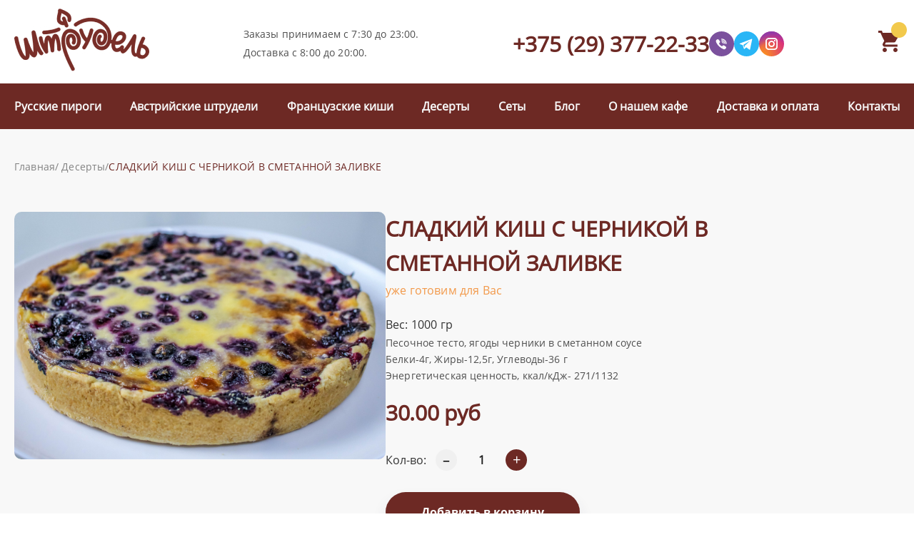

--- FILE ---
content_type: text/html; charset=utf-8
request_url: https://strudel.by/sladkij-kish-s-chernikoj-v-smetannoj-zalivke
body_size: 3732
content:
<!DOCTYPE html><html lang="ru"><head><meta charset="utf-8"><meta name="viewport" content="width=device-width, initial-scale=1, shrink-to-fit=no"><link rel="shortcut icon" href="/templates/default/images/favicon.ico" type="image/x-icon"/><link rel="stylesheet" href="/templates/default/css/reset.css"><link rel="stylesheet" type="text/css" href="/templates/default/slick/slick.css"/><link rel="stylesheet" type="text/css" href="/templates/default/slick/slick-theme.css"/><link rel="stylesheet" type="text/css" href="/templates/default/lightgallery/css/lightgallery.css"/><link rel="stylesheet" href="/templates/default/css/styles.css"><title>СЛАДКИЙ КИШ С ЧЕРНИКОЙ В СМЕТАННОЙ ЗАЛИВКЕ - Штрудель Брест. </title><meta name="description" content="" > <meta name="keywords" content="" ><script>(function(w,d,s,l,i){w[l]=w[l]||[];w[l].push({'gtm.start':
new Date().getTime(),event:'gtm.js'});var f=d.getElementsByTagName(s)[0],
j=d.createElement(s),dl=l!='dataLayer'?'&l='+l:'';j.async=true;j.src=
'https://www.googletagmanager.com/gtm.js?id='+i+dl;f.parentNode.insertBefore(j,f);
})(window,document,'script','dataLayer','GTM-MLQXHWT');</script></head><body><noscript><iframe src="https://www.googletagmanager.com/ns.html?id=GTM-MLQXHWT"
height="0" width="0" style="display:none;visibility:hidden"></iframe></noscript><script src="//code.jivo.ru/widget/n1aN7Wtik0" async></script><header><div class="header-main"><a href="https://strudel.by/"><div class="header-logo"><img src="/templates/default/images/logo.jpg" alt="Штрудели"> </div></a><div class="header-main-time"><span>Заказы принимаем с 7:30 до 23:00. </span><span>Доставка с 8:00 до 20:00.</span></div><div class="header-main-socials"><div class="header-main-socials-number"><a href="tel:+375293772233">+375 (29) 377-22-33</a></div><div class="header-main-socials-nw"><a href="viber://add?number=375293772233" target="_blank"><img src="/templates/default/images/viberIcom.svg" alt="viber"></a><a href="https://t.me/strudelb" target="_blank"><img src="/templates/default/images/telegramm.svg" alt="telegram"></a><a href="https://www.instagram.com/strudelby" target="_blank"><img src="/templates/default/images/instagramIcom.svg" alt="instagram"></a></div></div><div class="cart"><div class="cart-img"><a href="https://strudel.by/?module=basket&action=order"><img src="/templates/default/images/cart.png" alt="Корзина"></a><div class="cart-count"></div></div><div class="cart-price"><span class="cart-price-value"></span><span class="currency">руб</span></div><div class="menu_container"><img class="mobile_menu" src="/templates/default/images/mobile_menu.jpg" alt="Показать меню"></div><div class="mobile_menu_container"> <div class="mobile_menu_content"><div class="mob_menu_top"><a href="https://strudel.by/"><img class="mob_menu_logo" src="/templates/default/images/logo.jpg" alt="Штрудели"> </a><img class="menu_close" src="/templates/default/images/mob_menu_close.jpg" alt="Скрыть меню"></div><ul class="mob-menu-list"><li><a class="mob-menu-link" href="https://strudel.by/russkie-pirogi">Русские пироги</a></li><li><a class="mob-menu-link" href="https://strudel.by/avstrijskie-shtrudeli">Австрийские штрудели</a></li><li><a class="mob-menu-link" href="https://strudel.by/francuzskie-kishi">Французские киши</a></li><li><a class="mob-menu-link" href="https://strudel.by/deserty">Десерты</a></li><li><a class="mob-menu-link" href="https://strudel.by/sety">Сеты</a></li> <li><a class="mob-menu-link" href="https://strudel.by/blog">Блог</a></li><li><a class="mob-menu-link" href="https://strudel.by/#about-cafe">О нашем кафе</a></li><li><a class="mob-menu-link" href="https://strudel.by/#delivery">Доставка и оплата</a></li><li><a class="mob-menu-link" href="https://strudel.by/#contact">Контакты</a></li></ul> </div></div><div class="mobile_menu_overlay"></div></div></div><div class="header-bottom"><nav class="header-nav"><ul><li><a href="https://strudel.by/russkie-pirogi">Русские пироги</a></li><li><a href="https://strudel.by/avstrijskie-shtrudeli">Австрийские штрудели</a></li><li><a href="https://strudel.by/francuzskie-kishi">Французские киши</a></li><li><a href="https://strudel.by/deserty">Десерты</a></li><li><a href="https://strudel.by/sety">Сеты</a></li><li><a href="https://strudel.by/blog">Блог</a></li><li><a href="https://strudel.by/#about-cafe">О нашем кафе</a></li><li><a href="https://strudel.by/#delivery">Доставка и оплата</a></li><li><a href="https://strudel.by/#contact">Контакты</a></li></ul></nav></div></header><content><div class="single-item-wrapper"><div class="single-item-page"><div class="single-breadcrumbs breadcrumbs"><ul><li><a href="https://strudel.by/">Главная</a></li><li> / </li<li><a href="https://strudel.by/deserty">Десерты</a></li><li> / </li><li style="color: #6D2924;">СЛАДКИЙ КИШ С ЧЕРНИКОЙ В СМЕТАННОЙ ЗАЛИВКЕ</li></ul></div><div class="single-item-page-container"><div class="single-item-page-first-block" id="single-item-gallery"><div class="single-item-main-img"><img src="/uploads/06.02/photo_23_2024-02-06_17-59-15.jpg" alt=""></div><div class="single-item-little-imgs"><div class="single-item-little-img"><img src="" alt="" title=""></div><div class="single-item-little-img"><img src="" alt="" title=""></div><div class="single-item-little-img"><img src="" alt="" title=""></div></div></div><div class="single-item-page-second-block"><div class="single-item-page-name"><h1 class="single-item-page-title">СЛАДКИЙ КИШ С ЧЕРНИКОЙ В СМЕТАННОЙ ЗАЛИВКЕ</h1><span class="in-stock">уже готовим для Вас</span></div><div class="single-item-page-content"><div class="single-item-page-weight">Вес: 1000 гр</div><div class="single-item-page-desc"><p class="MsoNoSpacing" style="text-align:justify"><span style="font-family:&quot;Arial&quot;,&quot;sans-serif&quot;">Песочное тесто, ягоды черники в сметанном соусе </span></p><p class="MsoNoSpacing" style="text-align:justify"><span style="font-family:&quot;Arial&quot;,&quot;sans-serif&quot;">Белки-4г, Жиры-12,5г, Углеводы-36 г</span></p><p class="MsoNoSpacing" style="text-align:justify"><span style="font-family:&quot;Arial&quot;,&quot;sans-serif&quot;">Энергетическая ценность, ккал/кДж- 271/1132</span></p></div><div class="single-item-page-price">30.00 руб</div><form action="https://strudel.by/" method="post" class="product"><input type="hidden" name="p_id" value="71"><input type="hidden" name="p_name" value="4"><input type="hidden" name="p_article" value="7"><input type="hidden" name="p_size" value="36"><input type="hidden" name="p_price" value="6"><input type="hidden" name="module" value="basket"><input type="hidden" name="action" value="add"><div class="number"><div class="number-count-text">Кол-во:</div><span class="minus">–</span><input class="number-count" type="text" name="quantity" value="1" size="5"/><span class="plus">+</span></div><button class="cardProductButton-single cardProductButton show_popup" rel="popup1" type="submit">Добавить в корзину</button></form></div></div></div></div></div><div class="other-items"><div class="single-item-page"><h2 class="title">Другие пироги</h2><div class="other-items-container"><div class="cardProduct"><a href="/tykvenno-grushevyj"><img src="/uploads/08.11.24/th/photo_14_2024-11-08_12-31-29-c408x244.jpg" alt="ТЫКВЕННО-ГРУШЕВЫЙ"><div class="tabContentDescription"><p class="cardProductTitle">ТЫКВЕННО-ГРУШЕВЫЙ</p></div></a><div class="cardProductPriceContainer"><p class="cardProductBody">Вес нетто: 1000 г</p><p class="cardProductPrice">Цена 34.00 руб</p></div><form action="https://strudel.by/" method="post" class="product"><input type="hidden" name="p_id" value="119"><input type="hidden" name="p_name" value="4"><input type="hidden" name="p_article" value="7"><input type="hidden" name="p_size" value="36"><input type="hidden" name="p_price" value="6"><input type="hidden" name="module" value="basket"><input type="hidden" name="action" value="add"><input type="hidden" name="quantity" value="1"><button class="cardProductButton cardProductButton show_popup" rel="popup1" type="submit">Добавить в корзину</button></form></div><div class="cardProduct"><a href="/chizkejk-shokoladnyj"><img src="/uploads/2022/th/50-c408x244.jpg" alt="МУСС ШОКОЛАДНЫЙ"><div class="tabContentDescription"><p class="cardProductTitle">МУСС ШОКОЛАДНЫЙ</p></div></a><div class="cardProductPriceContainer"><p class="cardProductBody">Вес нетто: 1000 г</p><p class="cardProductPrice">Цена 35.00 руб</p></div><form action="https://strudel.by/" method="post" class="product"><input type="hidden" name="p_id" value="50"><input type="hidden" name="p_name" value="4"><input type="hidden" name="p_article" value="7"><input type="hidden" name="p_size" value="36"><input type="hidden" name="p_price" value="6"><input type="hidden" name="module" value="basket"><input type="hidden" name="action" value="add"><input type="hidden" name="quantity" value="1"><button class="cardProductButton cardProductButton show_popup" rel="popup1" type="submit">Добавить в корзину</button></form></div><div class="cardProduct"><a href="/desert-nezhnyj-s-tykvoj"><img src="/uploads/06.02/th/photo_32_2024-02-06_17-59-15-c408x244.jpg" alt="МУСС ТЫКВЕННЫЙ"><div class="tabContentDescription"><p class="cardProductTitle">МУСС ТЫКВЕННЫЙ</p></div></a><div class="cardProductPriceContainer"><p class="cardProductBody">Вес нетто: 1000 г</p><p class="cardProductPrice">Цена 34.00 руб</p></div><form action="https://strudel.by/" method="post" class="product"><input type="hidden" name="p_id" value="60"><input type="hidden" name="p_name" value="4"><input type="hidden" name="p_article" value="7"><input type="hidden" name="p_size" value="36"><input type="hidden" name="p_price" value="6"><input type="hidden" name="module" value="basket"><input type="hidden" name="action" value="add"><input type="hidden" name="quantity" value="1"><button class="cardProductButton cardProductButton show_popup" rel="popup1" type="submit">Добавить в корзину</button></form></div></div></div></div><div class="stocks stocks-category"><div class="stocks-first-block"><div class="stocks-first-block-title">Пирог в подарок</div><p class="stocks-first-block-text">Закажи на 120 рублей и получи любой пирог в подарок!<br>или на 60 рублей — штрудель в подарок!</p></div><div class="stocks-second-block"><div class="stocks-second-block-title">Скидка 20% имениннику</div></div></div></content><footer><div class="footerContainer"><p class="copyright"> ООО "ПрофиСэйлзГрупп", УНП 291708605.&nbsp;&nbsp;&nbsp;&nbsp;&nbsp;&nbsp;&nbsp;&nbsp; © 2026 Все права защищены.</p> </div></footer><button class="up" aria-label="up"><svg width="30" height="17" viewBox="0 0 47 28" fill="none" xmlns="http://www.w3.org/2000/svg"><path d="M4 24L23.7826 7L43 24" stroke="white" stroke-width="7"></path></svg></button><div class="overlay_popup"></div><div class="popup" id="popup1"> <div class="object"><span class="popup-title">Товар добавлен в корзину!</span> <div class="popup-content"><img src="" alt="Штрудель" id="popup-img"> <span id="product-name"></span> </div> <div class="order-btn"> <a href="https://strudel.by/?module=basket&action=order" class="cardProductButton">Оформить заказ</a> <span class="cardProductButton popup-close">Продолжить покупки</span> </div> </div></div><div class="clouding" style="display: none;"><div class="fadeInContainer"><div class="cross closeFadeInContainer"><svg width="31" height="31" viewBox="0 0 31 31" fill="none" xmlns="http://www.w3.org/2000/svg"><rect y="3.53143" width="4.99382" height="37.4537" rx="2.49691" transform="rotate(-45 0 3.53143)" fill="#EDEDEF"/><rect x="3.53125" y="30.0149" width="4.99382" height="37.4537" rx="2.49691" transform="rotate(-135 3.53125 30.0149)" fill="#EDEDEF"/></svg></div><p class="pop_tit title">У ВАС БОНУС, УТОЧНИТЕ ПО ТЕЛЕФОНУ</p><p class="fadeInPhone">Номер для заказа</p><p class="fadeInNumber deleteOnMobile">+375 (29) 377-22-33</p><a href="tel:+375293772233" class="fadeInNumber deleteOnDesktop">+375 (29) 377-22-33</a><button class="buttonOrderFreeDelivery fadeInContainerButton closeFadeInContainer closeFadeInContainer"><p>Вернуться на главную</p></button></div></div><script src="https://code.jquery.com/jquery-3.6.0.js"></script><script src="https://code.jquery.com/jquery-migrate-3.4.0.js"></script><script src="https://cdnjs.cloudflare.com/ajax/libs/jquery.form/4.3.0/jquery.form.min.js" integrity="sha384-qlmct0AOBiA2VPZkMY3+2WqkHtIQ9lSdAsAn5RUJD/3vA5MKDgSGcdmIv4ycVxyn" crossorigin="anonymous"></script><script src="https://strudel.by/modules/basket/js/basket.js"></script><script type="text/javascript" src="/templates/default/slick/slick.min.js"></script><script defer>// tab click	$(document).ready(function() {	var hash = document.location.hash;	if(hash == "#demo1"){	$('.tabs input:nth-child(1)').prop('checked', true);	} else if(hash == "#demo2"){	$('.tabs input:nth-child(3)').prop('checked', true);	} else if(hash == "#demo3"){	$('input:nth-of-type(3)').prop('checked', true);	} else if(hash == "#demo4"){	$('input:nth-of-type(4)').prop('checked', true);	}	});</script><script src="/templates/default/lightgallery/lightgallery.min.js"></script><script src="/templates/default/js/main.js"></script></body></html>

--- FILE ---
content_type: text/css; charset=utf-8
request_url: https://strudel.by/templates/default/slick/slick-theme.css
body_size: 610
content:
@charset \\\\\\\'UTF-8\\\\\\\';
/* Icons */
@font-face
{
    font-family: \\\\\\\'slick\\\\\\\';
    font-weight: normal;
    font-style: normal;

    src: url(\\\\\\\'./fonts/slick.eot\\\\\\\');
    src: url(\\\\\\\'./fonts/slick.eot?#iefix\\\\\\\') format(\\\\\\\'embedded-opentype\\\\\\\'), url(\\\\\\\'./fonts/slick.woff\\\\\\\') format(\\\\\\\'woff\\\\\\\'), url(\\\\\\\'./fonts/slick.ttf\\\\\\\') format(\\\\\\\'truetype\\\\\\\'), url(\\\\\\\'./fonts/slick.svg#slick\\\\\\\') format(\\\\\\\'svg\\\\\\\');
}
/* Arrows */
.slick-prev,
.slick-next
{
    font-size: 0;
    line-height: 0;

    position: absolute;
    top: 50%;

    display: block;
    background-color: transparent;
    width: 40px;
    height: 40px;
    padding: 0;
    -webkit-transform: translate(0, -50%);
    -ms-transform: translate(0, -50%);
    transform: translate(0, -50%);
    opacity: 0.9;
    cursor: pointer;

    color: transparent;
    border: none;
    outline: none;
}
.slick-prev:hover,
.slick-prev:focus,
.slick-next:hover,
.slick-next:focus
{
    color: transparent;
    outline: none;
    opacity: 1;
}
.slick-prev:hover:before,
.slick-prev:focus:before,
.slick-next:hover:before,
.slick-next:focus:before
{
    opacity: 1;
}
.slick-prev.slick-disabled:before,
.slick-next.slick-disabled:before
{
    opacity: .25;
}

.slick-prev:before,
.slick-next:before
{
    font-family: \\\\\\\'slick\\\\\\\';
    font-size: 20px;
    line-height: 1;

    opacity: .75;
    color: white;

    -webkit-font-smoothing: antialiased;
    -moz-osx-font-smoothing: grayscale;
}

.slick-prev
{
   	background-image: url(../images/arrow-left.png);
	left: -60px;;
}
[dir=\\\\\\\'rtl\\\\\\\'] .slick-prev
{
    right: -25px;
    left: auto;
}
.slick-prev:before
{
    content: \\\\\\\'←\\\\\\\';
}
[dir=\\\\\\\'rtl\\\\\\\'] .slick-prev:before
{
    content: \\\\\\\'→\\\\\\\';
}

.slick-next
{
	background-image: url(../images/arrow-right.png);
	right: -60px;
}
[dir=\\\\\\\'rtl\\\\\\\'] .slick-next
{
    right: auto;
    left: -25px;
}
.slick-next:before
{
    content: \\\\\\\'→\\\\\\\';
}
[dir=\\\\\\\'rtl\\\\\\\'] .slick-next:before
{
    content: \\\\\\\'←\\\\\\\';
}

/* Dots */
.slick-dotted.slick-slider
{
    margin-bottom: 30px;
}

.slick-dots
{
    position: absolute;
    bottom: -25px;

    display: block;

    width: 100%;
    padding: 0;
    margin: 0;

    list-style: none;

    text-align: center;
}
.slick-dots li
{
    position: relative;

    display: inline-block;

    width: 20px;
    height: 20px;
    margin: 0 5px;
    padding: 0;

    cursor: pointer;
}
.slick-dots li button
{
    font-size: 0;
    line-height: 0;

    display: block;

    width: 20px;
    height: 20px;
    padding: 5px;

    cursor: pointer;

    color: transparent;
    border: 0;
    outline: none;
    background: transparent;
}
.slick-dots li button:hover,
.slick-dots li button:focus
{
    outline: none;
}
.slick-dots li button:hover:before,
.slick-dots li button:focus:before
{
    opacity: 1;
}
.slick-dots li button:before
{
    font-family: \\\\\\\'slick\\\\\\\';
    font-size: 6px;
    line-height: 20px;

    position: absolute;
    top: 0;
    left: 0;

    width: 20px;
    height: 20px;

    content: \\\\\\\'•\\\\\\\';
    text-align: center;

    opacity: .25;
    color: black;

    -webkit-font-smoothing: antialiased;
    -moz-osx-font-smoothing: grayscale;
}
.slick-dots li.slick-active button:before
{
    opacity: .75;
    color: black;
}

--- FILE ---
content_type: text/css; charset=utf-8
request_url: https://strudel.by/templates/default/css/styles.css
body_size: 7573
content:
@font-face {
	font-family: OS-Bold;
	src: url(../fonts/OpenSans-Bold.ttf);
}
@font-face {
	font-family: OS-SemiBold;
	src: url(../fonts/OpenSans-SemiBold.ttf);
}
@font-face {
	font-family: OS-Regular;
	src: url(../fonts/OpenSans-Regular.ttf);
}
@font-face {
	font-family: OS-Italic;
	src: url(../fonts/OpenSans-Italic.ttf);
}
@font-face {
	font-family: Pattaya;
	src: url(../fonts/Pattaya-Regular.ttf);
}

* {
    -webkit-tap-highlight-color: transparent;
}

html {
    scroll-behavior: smooth;
	height: 100%;
}

body {
	font-family: OS-Regular;
	font-size: 16px;
	line-height: 26px;
	color: #61657d;
	display: flex;
	flex-direction: column;
	min-height: 100%;
}

header {
	flex: 0 0 auto;
}
content{
	flex: 1 0 auto;
}

footer {
	flex: 0 0 auto;
}

img {
	max-width: 100%;
}

.mobile_menu_overlay, .mobile_menu_container{
	position: fixed;
	top: 0;
	left: 0;
	width: 100%;
	height: 100%;
}
.menu_container {
    display: none;
}
.mobile_menu_container, .mobile_menu_container ul li ul{
	-webkit-transition: all 200ms;
	-moz-transition: all 200ms;
	transition: all 200ms;
}
.mobile_menu_overlay{
	display: none;
	cursor: pointer;
	z-index: 10200;
	background: rgba(0, 0, 0, 0.5);
}
.mobile_menu_container{
	-webkit-transform: translateX(-300px);
	transform: translateX(-300px);
	width: 275px;
	overflow: hidden;
	z-index: 10201;
	background: #6D2924;
}
.pop_tit {
    font-family: OS-Regular;
}
.mobile_menu_content ul li a {
    font-weight: 600;
    font-size: 16px;
    line-height: 22px;
    color: #F8F8F8;
}
/* delete */
div#basket-order {
    max-width: 1290px;
    margin: 0 auto;
    padding: 20px;
}
/* delete */

/* */

.basket {
    max-width: 1290px;
    margin: 0 auto;
    overflow: auto;
}

td.table-basket-item-delete:hover {
    color: red;
    cursor: pointer;
}
.table-basket-item-delete {
    font-size: 32px;
    color: #000000;
}
.mob-basket-img {
    width: 70%;
}
td.table-basket-item-name {
    max-width: 260px;
}

.table-basket {
    padding-top: 50px;
    width: 100%;
    text-align: center;
    border-collapse: collapse;
    border-spacing: 0;
    font-size: 18px;
}

.table-basket,
.table-basket th,
.table-basket td {
    border: 1px solid #E0E0E0;
}

.table-basket-item-img img {
    width: 150px;
	height: 100px;
    border-radius: 20px;
}

.table-basket th {
    padding: 15px;
    background: #6D2924;
    color: #ffffff;
    font-weight: 700;
    line-height: 160%;
}

.table-basket td {
    padding: 15px;
    line-height: 120%;
    color: #000000;
    min-width: 100px;
	vertical-align: middle;
}
.table-basket td .number {
	margin: 0;
}
.table-basket-total td {
    text-align: right;
}
h1.basket-header {
    max-width: 1290px;
    margin: 0 auto;
    padding: 20px;
    font-family: OS-Semibold;
    font-size: 42px;
    line-height: 140%;
    letter-spacing: -0.01em;
    color: #6D2924;
}
.delivery-basket-view input[type=radio] {
    display: none;
}

.delivery-basket-view label {
    display: inline-block;
    cursor: pointer;
    padding: 0px 15px;
    line-height: 34px;
    border: 1px solid #000000;
    border-radius: 6px;
    user-select: none;
	color: #000000;
}


/* Checked */

.delivery-basket-view input[type=radio]:checked+label {
    background: #6D2924;
    color: white;
}

.delivery-basket-view-title {
    font-size: 24px;
    margin: 20px 20px 10px;
	color: #000000;
}

.delivery-basket-view {
    display: flex;
    flex-direction: column;
    gap: 10px;
    align-items: center;
}

.delivery-basket-number {
    display: flex;
    flex-direction: column;
    gap: 10px;
    align-items: center;
}

#about-cafe, #contact {
	position: relative;
    top: -40px;
}
#delivery {
	position: relative;
    top: -20px;
}
/* Hover */

.delivery-basket-view label:hover {
    color: #666;
}


/* Disabled */

.delivery-basket-view input[type=radio]:disabled+label {
    background: #efefef;
    color: #666;
}

.delivery-basket td {
    padding-bottom: 30px;
}

.delivery-basket-btn {
    margin: 20px;
	width: 100%;
}

.delivery-basket-number input[type="tel"] {
    padding: 0 15px;
    box-sizing: border-box;
    border-radius: 6px;
    height: 36px;
	outline: none;
	font-family: OS-Regular;
    font-size: 16px;
    color: #000000;
    border: 1px solid #000000;
}

.delivery-basket-content {
    display: flex;
    justify-content: center;
    gap: 30px;
    flex-wrap: wrap;
}

form.delivery-form {
    display: flex;
    flex-direction: column;
    max-width: 1290px;
    margin: 0 auto;
    align-items: center;
}

/* корзина на мобильных разрешениях */

.mob-basket {
	display: none;
    max-width: 760px;
    margin: 0 auto;
    padding: 0 20px;
}

.mob-basket-item {
    padding: 20px;
    border-radius: 20px;
    border: 1px solid #E0E0E0;
}

.mob-basket-total-price-block {
    padding: 20px;
    border-radius: 20px;
    border: 1px solid #E0E0E0;
    display: flex;
    justify-content: end;
}

.mob-basket-head {
    display: flex;
    gap: 10px;
	justify-content: center;
}
.mob-basket-name {
    text-align: center;
    margin: 10px;
    font-size: 20px;
    color: #6D2924;
}
.mob-basket-block {
    display: flex;
    justify-content: space-between;
}
.mob-basket-price {
    font-size: 20px;
    color: #6D2924;
}
.mob-basket-img img {
    width: 100%;
}

/* */


/* */
.mobile_menu_content ul li {
    padding: 15px 0 15px 20px;
    border-bottom: 1px solid rgba(248, 248, 248, 0.1);
}
.mobile_menu_container.loaded{
   	-webkit-transform: translateX(0px);
   	transform: translateX(0px);
}
.mobile_menu_container .mobile_menu_content{
	overflow: auto;
	max-height: 100%;
	padding-bottom: 30px;
}
/* POP UP */

	.overlay_popup {
	  display:none;
	  position:fixed;
	  z-index: 999;
	  top:0;
	  right:0;
	  left:0;
	  bottom:0;
	  background:#000;
	  opacity:0.5;
	}

	.popup {
		display: none;
		position: relative;
		z-index: 1000;
		position: fixed;
		left: 50%;
		transform: translateX(-50%);
		top: 15%;
	}

	.object{
		/*width: 457px;
		height: 513px;*/
		background: #FFFFFF;
   	 	padding: 30px;
    	border-radius: 10px;
	}
.order-btn {
	margin-top: 20px;
	display: flex;
    gap: 20px;
}
/* pop up end */


/* */ 

.up {
	  display: -webkit-box;
	  display: -ms-flexbox;
	  display: flex;
	  -webkit-box-align: center;
		  -ms-flex-align: center;
			  align-items: center;
	  -webkit-box-pack: center;
		  -ms-flex-pack: center;
			  justify-content: center;
	  opacity: 0;
	  width: 50px;
	  height: 50px;
	  border: none;
	  background-color: #6D2924;
	  position: fixed;
	  right: 30px;
	  bottom: 30px;
	  border-radius: 50px;
	  z-index: 9;
	  cursor: pointer;
	}
	.up::before {
	  content: '';
	  display: block;
	  position: absolute;
	  top: -10px;
	  left: -10px;
	  width: calc(100% + 20px);
	  height: calc(100% + 20px);
	  background-color: #6D2924;
	  border-radius: 50%;
	  z-index: -1;
	  opacity: 0.2;
	  color: #ffffff;
	  -webkit-animation: circleFill 2.2s infinite ease-in-out;
			  animation: circleFill 2.2s infinite ease-in-out;
	}
	.up::after {
	  content: '';
	  display: block;
	  position: absolute;
	  top: -20px;
	  left: -20px;
	  width: calc(100% + 40px);
	  height: calc(100% + 40px);
	  border: 1px solid #6D2924;
	  border-radius: 50%;
	  z-index: -1;
	  -webkit-animation: circle 2.2s infinite ease-in-out;
			  animation: circle 2.2s infinite ease-in-out;
	}
	@-webkit-keyframes circleFill {
	  0% {
		-webkit-transform: scale(0.5);
		transform: scale(0.5);
		opacity: 0;
	  }
	  50% {
		-webkit-transform: scale(1);
		transform: scale(1);
		opacity: 0.2;
	  }
	  100% {
		-webkit-transform: scale(0.5);
		transform: scale(0.5);
		opacity: 0.2;
	  }
	}
	@keyframes circleFill {
	  0% {
		-webkit-transform: scale(0.5);
		transform: scale(0.5);
		opacity: 0;
	  }
	  50% {
		-webkit-transform: scale(1);
		transform: scale(1);
		opacity: 0.2;
	  }
	  100% {
		-webkit-transform: scale(0.5);
		transform: scale(0.5);
		opacity: 0.2;
	  }
	}
	@-webkit-keyframes circle {
	  0% {
		-webkit-transform: scale(0.5);
		transform: scale(0.5);
		opacity: 0.01;
	  }
	  30% {
		-webkit-transform: scale(0.7);
		transform: scale(0.7);
		opacity: 0.5;
	  }
	  100% {
		-webkit-transform: scale(1);
		transform: scale(1);
		opacity: 0.01;
	  }
	}
	@keyframes circle {
	  0% {
		-webkit-transform: scale(0.5);
		transform: scale(0.5);
		opacity: 0.01;
	  }
	  30% {
		-webkit-transform: scale(0.7);
		transform: scale(0.7);
		opacity: 0.5;
	  }
	  100% {
		-webkit-transform: scale(1);
		transform: scale(1);
		opacity: 0.01;
	  }
	}

/* */


.header-bottom {
	background: #6D2924;
}
.popup-content {
    display: flex;
    align-items: center;
    gap: 30px;
}
.popup-content img {
    width: 150px;
	border-radius: 20px;
}
.popup-title{
	font-weight: 700;
    font-size: 30px;
    line-height: 160%;
    color: #6D2924;
	display: flex;
    justify-content: center;
	text-align: center;
	margin-bottom: 20px;
}
span#product-name {
    color: #6D2924;
	text-align: center;
}
.header-nav {
	max-width: 1290px;
	margin: 0 auto;
	padding: 0;
}
.header-nav ul {
	display: flex;
	justify-content: space-between;
    padding: 19px 0;
}
.header-nav ul li a {
	font-weight: 600;
	font-size: 16px;
	line-height: 22px;
	color: #F8F8F8;	
}
.header-nav ul li a:hover {
    border-bottom: 1px solid;
}
.category-page, .single-item-page, .info-page, .basket-empty,.basket-real, .basket-add-info {
	max-width: 1290px;
    margin: 0 auto;
    padding: 0 20px;
}

.basket-empty,.basket-real {
	display: none;
}

.basket-add-info {
	margin-bottom: 20px
}
.delivery-basket-number input[type="tel"]::placeholder {
    color: #000000;
}
.single-item-page h2 {
	margin: 87px 0 40px;
}
.info-page h1, .basket-empty h1 {
    font-family: OS-Semibold;
    font-size: 54px;
    line-height: 140%;
    text-align: center;
    margin: 40px 0 0;
    letter-spacing: -0.01em;
    color: #6D2924;
}
.info-page p, .basket-empty p {
    text-align: center;
    margin-bottom: 40px;
    font-size: 18px;
}
.category-page-container li, .other-items-container {
    display: grid;
    grid-template-columns: repeat(3, 1fr);
    grid-gap: 30px;
}
.single-item-wrapper {
	background: #F8F8F8;
}
.header-main {
    max-width: 1290px;
    margin: 0 auto;
    padding: 12px 0px 7px;
    display: flex;
    align-items: center;
    justify-content: space-between;
}
.header-main-time span {
    font-size: 14px;
    line-height: 26px;
    letter-spacing: 0.01em;
    color: #4F4F4F;
}
.header-main-time {
    display: flex;
    flex-direction: column;
}
div#single-item-gallery img {
    cursor: pointer;
	border-radius: 10px;
}
.cart {
    display: flex;
    align-items: center;
	gap: 20px;
}
.cart-price span {
    font-weight: 600;
    font-size: 18px;
    line-height: 25px;
    color: #6D2924;
}
span.currency {
    margin-left: 5px;
}
.cart-img {
    position: relative;
}
.in-stock {
	margin-top: 6px;
	font-weight: 400;
	font-size: 16px;
	line-height: 180%;
	letter-spacing: 0.01em;
	color: #F2994A;
}
.single-item-page-name {
	margin-bottom: 20px;
}
.single-item-page-weight {
    font-weight: 400;
    font-size: 16px;
    line-height: 180%;
    letter-spacing: 0.01em;
    color: #333333;
}
.single-item-page-desc {
    font-weight: 400;
    font-size: 16px;
    line-height: 180%;
    letter-spacing: 0.01em;
	color: #333333;
	max-width: 504px;
}
.single-item-page-price {
	margin-top: 20px;
	margin-bottom: 30px;
    font-weight: 600;
    font-size: 30px;
    line-height: 140%;
    letter-spacing: -0.01em;
    color: #6D2924;
}
div#single-item-gallery {
    width: 520px;
}
.single-item-main-img {
    width: 520px;
    max-height: 369px;
    overflow: hidden;
}
.single-item-main-img img {
    width: 520px;
    position: relative;
}
.single-item-little-imgs {
	margin-top: 20px;
    display: flex;
    justify-content: space-between;
}
.single-item-little-img {
    width: 160px;
    height: 111px;
    overflow: hidden;
}
.single-item-little-img img {
    width: 100%;
    position: relative;
}
.cart-price {
    display: none;
}
.cart-count {
	display: none;
    font-weight: 700;
    font-size: 14px;
    line-height: 100%;
    color: #6D2924;
	background: #F2C94C;
    border-radius: 50%;
    width: 22px;
    height: 22px;
	display: flex;
    align-items: center;
    justify-content: center;
    position: absolute;
    top: -12px;
    right: -10px;
}
.header-main-socials-number a {
    font-weight: 700;
    font-size: 30px;
    line-height: 41px;
    color: #6D2924;
}
.header-main-socials-nw img {
    height: 35px;
    width: 35px;
}
.header-main-socials-nw {
    display: flex;
    gap: 10px;
}
.header-main-socials-nw a {
    display: flex;
    justify-content: center;
    align-items: center;
    width: 35px;
    height: 35px;
    border-radius: 100%;
    transition: 0.15s;
}

.header-main-socials-nw a:hover {
	box-shadow: 0 11px 20px rgba(58, 63, 92, 0.2);
	filter: brightness(1.2);
}
.header-main-socials {
	display: flex;
    gap: 20px;
	align-items: center;
}
.number {
    display: flex;
	margin-bottom: 30px;
}
.number-count {
	font-family: OS-Regular;
    font-weight: 600;
    font-size: 16px;
    line-height: 100%;
    text-align: center;
    color: #222222;
    background: none;
    border: none;
    outline: none;
}
.number span::selection {
    display: none;
}
.single-item-page-content {
    padding-bottom: 100px;
}
.number-count-text {
	margin-right: 13px;
    font-weight: 400;
    font-size: 16px;
    line-height: 100%;
    color: #333333;
    display: flex;
    align-items: center;
    justify-content: center;
    font-family: OS-Regular;
}

.number span {
    display: flex;
    height: 30px;
    width: 30px;
    align-items: center;
    justify-content: center;
	cursor: pointer;
	border-radius: 50%;
	font-size: 20px;
	transition: 0.5s;
}
.header-main-socials-number a:hover {
   	border-bottom: 1px solid;
}
span.minus {
    background: #F0F0F0;
	color: black;
}
span.plus {
    background: #6D2924;
    color: white;
}
span.minus:hover {
	background: #6D2924;
    color: white;
    
}
span.plus:hover {
   background: #F0F0F0;
color: black;
}
h1.single-item-page-title {
    font-weight: 700;
    font-size: 30px;
    line-height: 160%;
    text-transform: uppercase;
    color: #6D2924;
	max-width: 510px;
}
.breadcrumbs ul {
    margin-top: 20px;
    display: flex;
    gap: 5px;
	flex-wrap: wrap;
}
.breadcrumbs ul li, .breadcrumbs ul li a {
    font-size: 14px;
    font-weight: 400;
    letter-spacing: 0.01em;
    color: #828282;
}
.breadcrumbs ul li a:hover {
	border-bottom: 1px solid;
}
h1.category-page-title {
    padding: 50px 0;
    font-family: 'Pattaya';
    font-style: normal;
    font-weight: 400;
    font-size: 50px;
    line-height: 60px;
    letter-spacing: 0.01em;
    color: #6D2924;
}
.single-breadcrumbs {
	margin: 0;
    padding: 20px 0 50px;
}
.buttonOrderFreeDelivery {
	overflow: hidden;
	position: relative;
	display: flex;
	justify-content: center;
	align-items: center;
	width: 330px;
	height: 60px;
	border-radius: 30px;
	z-index: 1;
	cursor: pointer;
	transition: 1s;
	background: #6D2924;
}

.buttonOrderFreeDelivery p {
	font-family: OS-Bold;
	font-size: 16px;
	line-height: 26px;
	color: #ffffff;
	z-index: 20;
}

.buttonOrderFreeDelivery:after {
	position: absolute;
	content: "";
	top: 0;
	right: 0;
	bottom: 0;
	left: 0;
	width: calc(100% + 3px);
	border-radius: 30px;
	box-shadow: 0 11px 20px rgba(58, 63, 92, 0.1);
	z-index: 1;
	transition: 0.15s;
}



.buttonOrderFreeDelivery:before {
  content: "";
  position: absolute;
  top: 0;
  left: 0;
  width: 2em;
  height: 100%;
  background-color: rgba(255, 255, 255, 0.3);
  transform: translateX(-4em) skewX(-40deg);
}

.buttonOrderFreeDelivery:hover:before {
	box-shadow: 0 11px 20px rgba(58, 63, 92, 0.2);
	animation: moveLight 0.5s;
}

@keyframes moveLight {
  from {
    transform: translateX(-4em) skewX(-40deg);
  }
  to {
    transform: translateX(20em) skewX(-40deg);
  }
}

.bannerMainContainer {
	background: #F8F8F8;
}

.bannerMain {
	width: 1290px;
	margin: 0 auto;
}

.stocks {
	display: flex;
	justify-content: space-between;
	max-width: 1290px;
    margin: 60px auto 0;
	gap: 25px;
}
.stocks-category {
	margin: 90px auto 60px;
}
.stocks-first-block{
	background: #FFF4F4;
	border: 1px solid #F2F2F2;
	border-radius: 10px;
	width: 100%;
    max-width: 735px;
	padding: 55px 20px 42px 235px;
	background-image: url(../images/stocks-first-block-bg.png);
    background-repeat: no-repeat;
}

.stocks-second-block{
	background: #FFFEE0;
	border: 1px solid #F2F2F2;
	border-radius: 10px;
	width: 100%;
    max-width: 525px;
	padding: 64px 20px 53px 42px;
	background-image: url(../images/stocks-second-block-bg.png);
    background-repeat: no-repeat;
	background-position-x: 100%;
}

.stocks-first-block-title {
    font-family: 'Pattaya';
    font-style: normal;
    font-weight: 400;
    font-size: 50px;
    line-height: 120%;
    letter-spacing: 0.01em;
    color: #D11C27;
}

p.stocks-first-block-text {
    font-family: OS-Regular;
    font-style: normal;
    font-weight: 600;
    font-size: 14px;
    line-height: 26px;
    letter-spacing: 0.01em;
    color: #6D2924;
	margin-top: 18px;
}
.zakaz_z {
    margin-top: 10px;
}
.stocks-second-block-title {
    font-family: 'Pattaya';
    font-style: normal;
    font-weight: 400;
    font-size: 45.8333px;
    line-height: 120%;
    letter-spacing: 0.01em;
    color: #2F80ED;
}

.bannerMainTop {
	display: flex;
	justify-content: space-between;
	align-items: center;
}

.bannerMainTitle {
	margin: 0 0 27px;
	font-family: Pattaya;
	font-size: 60px;
	font-weight: 400;
	line-height: 100%;
	letter-spacing: 0.01em;
	color: #6D2924;
}

.bannerMainPostTitle {
	margin: 0 0 35px;
	font-family: OS-Regular;
	font-weight: 600;
	font-size: 26px;
	line-height: 120%;
	color: #6D2924;
	text-transform: uppercase;
}

.bannerMainBody {
	margin: 0 0 37px;
	font-family: OS-Regular;
	font-size: 16px;
	line-height: 180%;
	letter-spacing: 0.01em;
	color: #4F4F4F;
}

.bannerMainBottom {
	display: flex;
	justify-content: space-between;
	flex-wrap: wrap;
	padding: 0 0 100px;
}

.bannerMainBottomItem {
	display: flex;
	align-items: center;
	max-width: 300px;
	margin-right: 30px;
}

.bannerMainBottomItem img {
	margin: 0 30px 0 0;
}

.bannerMainBottomItem p {
	font-family: OS-Regular;
	font-size: 14px;
	line-height: 143%;
	letter-spacing: 0.01em;
	color: #6D2924;
}

.chooseOurPie {
	width: 1290px;
	margin: 60px auto 120px;
}

.title {
	margin: 0 0 30px;
	font-family: Pattaya;
	text-align: center;
	font-weight: 400;
	font-size: 50px;
	line-height: 60px;
	letter-spacing: 0.01em;
	color: #6D2924;
}

.postTitle {
	width: 770px;
	margin: 0 auto;
	font-family: OS-Regular;
	font-size: 16px;
	line-height: 26px;
	text-align: center;
	letter-spacing: 0.01em;
	color: #3a3f5c;
}

/* ------- ↓ tabs css ↓ ------- */
.tabs .tabContent,
.tabs input {
	display: none;
}

.tabs {
	padding-top: 10px;
	display: flex;
	justify-content: center;
	flex-wrap: wrap;
}

.tabs label {
	text-align: center;
	position: relative;
	padding: 14px 37px;
	margin: 0 10px;
	line-height: 28px;
	cursor: pointer;
	background: #ffffff;
	color: #6D2924;
	border-radius: 5px;
	font-family: OS-Regular;
	font-size: 16px;
	line-height: 26px;
	transition: 0.3s; 
	border: 1px solid #6D2924;
}

.tabs label:hover {
	box-shadow: 0 11px 20px rgba(58, 63, 92, 0.1);
	background: #6D2924;
	color: #ffffff;
}

.tabs label:hover .tabsDescription {
	display: block;
	opacity: 1;
}

.tabs input[type="radio"]:checked + label {
	box-shadow: 0 11px 20px rgba(58, 63, 92, 0.1);
	background: #6D2924;
	color: #ffffff;
	font-size: 16px !important;
}

input:nth-of-type(1):checked ~ .tabContentContainer .tabContent:nth-of-type(1),
input:nth-of-type(2):checked ~ .tabContentContainer .tabContent:nth-of-type(2),
input:nth-of-type(3):checked ~ .tabContentContainer .tabContent:nth-of-type(3),
input:nth-of-type(4):checked ~ .tabContentContainer .tabContent:nth-of-type(4) {
	display: grid;
}

.tabsDescription {
	display: none;
	opacity: 0;
	position: absolute;
	top: 55px;
	left: 10px;
	right: 10px;
	padding: 10px;
	box-shadow: 0 11px 20px rgba(58, 63, 92, 0.1);
	border-radius: 10px;
	background: #ffffff;
	font-family: OS-Regular;
	font-size: 12px;
	line-height: 20px;
	letter-spacing: 0.01em;
	text-align: left;
	color: rgba(58, 63, 92, 0.6);
	transition: 0.2s;
}

.tabContentContainer {
	width: 100%;
	margin: 65px 0 0 0;
}

.tabContent {
	display: grig;
	grid-template-columns: repeat(3, 1fr);
	grid-gap: 30px;
}

.cardProduct {
	display: flex;
    flex-direction: column;
	padding: 0 0 30px;
	border: 1px solid #f8f8f8;
	box-sizing: border-box;
	border-radius: 20px;
	background: #ffffff;
	cursor: pointer;
	transition: 0.25s;
}
.cardProduct a{
	flex-grow: 1;
	color: #4F4F4F;
}
.cardProduct:hover {
	box-shadow: 0 11px 20px rgba(58, 63, 92, 0.1);
}

.cardProductImages {
	display: block;
	border-radius: 20px;
}

.tabContentDescription {
	padding: 22px 32px 0;
}

.cardProductTitle {
	margin: 0 0 16px 0;
	font-family: OS-Semibold;
	font-size: 20px;
	line-height: 140%;
	letter-spacing: -0.01em;
	color: #6D2924;
}

.cardProductBody {
	font-family: OS-Regular;
	font-size: 14px;
	line-height: 23px;
	letter-spacing: 0.01em;
	color: #61657d;
}

.cardProductPriceContainer {
	display: flex;
	justify-content: space-between;
	align-items: center;
	margin: 16px 32px 32px;
}

.week-product {
	margin: 16px 0 32px;
}

.cardProductPrice {
	font-family: OS-Semibold;
	font-size: 20px;
	line-height: 130%;
	letter-spacing: -0.01em;
	color: #6D2924;;
}

p.MsoNoSpacing span {
    font-family: OS-Regular !important;
}

p.MsoNoSpacing {
    font-weight: 400;
    font-size: 14px;
    line-height: 23px;
    letter-spacing: 0.01em;
    color: #4F4F4F;
}

.cardProductButton {
    display: block;
    opacity: 1;
    text-align: center;
    position: relative;
    width: fit-content;
    padding: 15px 50px;
    margin: 0 auto;
    line-height: 28px;
    cursor: pointer;
    border-radius: 30px;
    background: #6D2924;
    box-shadow: 0 11px 20px rgb(58 63 92 / 10%);
    font-family: OS-Bold;
    font-size: 16px;
    line-height: 26px;
    color: #ffffff;
    transition: 0.25s;
	overflow: hidden;
}
.cardProductButton-single {
	margin: 0;
}
.single-item-page-container {
	display: flex;
    gap: 60px;
}
.cardProductButton:before {
  content: "";
  position: absolute;
  top: 0;
  left: 0;
  width: 2em;
  height: 100%;
  background-color: rgba(255, 255, 255, 0.3);
  transform: translateX(-4em) skewX(-45deg);
}

.cardProductButton:hover:before {
  animation: moveLight 1s;
}

.cardProduct img {
	width: 100%;
	height: 244px;
	object-fit: cover;
	border-radius: 20px;
}
/* ------- ↑ tabs ↑ ------- */

.newMenuContainer {
	width: 1290px;
	margin: 0 auto 0;
}

.newMenu {
	display: flex;
	justify-content: flex-end;
	position: relative;
	margin: 60px 0 0;
}

.newMenuImg {
	display: block;
	width: 723px;
	height: 480px;
	object-fit: cover;
	border-radius: 20px;
}

.newMenuDescriptionContainer {
	position: absolute;
	display: flex;
	align-items: center;
	top: 0;
	left: 0;
	height: 100%;
}

.newMenuDescription {
	width: 606px;
	padding: 40px 68px;
	box-sizing: border-box;
	border-radius: 20px;
	background: #F8F8F8;
	box-shadow: 0 11px 20px rgba(58, 63, 92, 0.1);
	text-align: start;
	z-index: 1;
}

.newMenuDescriptionTitle {
	margin: 0 0 30px;
	font-family: OS-Semibold;
	font-size: 26px;
	line-height: 26px;
	letter-spacing: -0.01em;
	color: #6D2924;
}

.newMenuDescriptionBody {
	margin: 0 0 5px;
	font-family: OS-Regular;
	font-size: 14px;
	line-height: 23px;
	letter-spacing: 0.01em;
	color: #61657d;
}

.buttonOrderFreeDelivery-onNewMenu {
	margin: 35px auto 0;
}

.shippingAndPayment {
	position: relative;
	background: #F8F8F8;
	background-repeat: no-repeat;
	background-position: right;
	background-size: cover;
	padding: 100px 0;
	margin: 0 0 0;
	width: 100%;
	height: fit-content;
}

.shippingAndPaymentContainer {
	width: 1290px;
	margin: 0 auto;
}

.shippingAndPaymentCardContainer {
	display: flex;
	justify-content: space-between;
	padding-bottom: 30px;
}
.current-link {
	color: #6D2924;
}
.shippingAndPaymentItem {
	position: relative;
	padding: 15px 16px 40px;
	margin: 40px 0 0;
	width: 300px;
	min-height: 260px;
	box-sizing: border-box;
	border-radius: 20px;
	background: #ffffff;
	cursor: pointer;
	transition: 0.25s;
}
.reviews {
	padding: 100px 20px;
	margin: 0 auto;
	max-width: 1150px;
}
.reviews-slider {
	margin-top: 20px;
}
.reviews-item {
	display: flex;
	flex-direction: column;
	padding: 23px 23px 37px;
	background: #F8F8F8;
	border: 1px solid #F2F2F2;
	border-radius: 10px;
	max-width: 366px;
	min-height: 349px;
	margin: 0 10px;
}
.reviews-slider .slick-initialized .slick-slide {
    margin: 0 9px;
}

.estimation {
    display: flex;
    gap: 10px;
    align-items: center;
}
.reviews-item-title {
	font-weight: 400;
    font-size: 20px;
    line-height: 150%;
    letter-spacing: -0.01em;
    color: #6D2924;
    border-radius: 20px;
    flex: none;
    order: 0;
    flex-grow: 0;
    margin-bottom: 15px;
}
.reviews-item-text {
	flex-grow: 1;
	font-weight: 400;
    font-size: 14px;
    line-height: 180%;
    letter-spacing: 0.01em;
    color: #4F4F4F;
}
.rating-result span {
	padding: 0;
	font-size: 32px;
	margin-right: 2px;
	line-height: 80%;
}
.reviews-item-name {
    font-style: normal;
    font-weight: 700;
    font-size: 16px;
    line-height: 26px;
    letter-spacing: -0.01em;
    color: #333333;
    border-radius: 20px;
	margin-top: 28px;
    margin-bottom: 12px;
}
.estimation-date {
    font-weight: 400;
    font-size: 14px;
    line-height: 180%;
    letter-spacing: 0.01em;
    color: #828282;
    border-radius: 20px;
}
.rating-result > span:before {
	content: '★';
}
.rating-result > span.active {
    color: #F2C94C;
}
.aboutUsContainer-text p{
    font-size: 14px;
    line-height: 180%;
    letter-spacing: 0.01em;
    color: #4F4F4F;
    border-radius: 20px;
	margin-bottom: 15px;
	text-align: justify;
}

.aboutUsContainer-text span {
    font-weight: 700;
}

.shippingAndPaymentItem:hover {
	margin-top: 20px;
	box-shadow: 0 11px 20px rgba(58, 63, 92, 0.1);
}

.shippingAndPaymentItem:not(:last-child):after {
	content: " ";
	position: absolute;
	background: url(../images/dots.svg) no-repeat;
	top: 150px;
	right: -82px;
	width: 77px;
	height: 22px;
	z-index: 100;
	transition: 0.25s;
}

.shippingAndPaymentItem:hover:after {
	top: 170px;
}

.shippingAndPaymentTitle {
	margin: 22px 0 9px;
	font-family: OS-Semibold;
	font-size: 18px;
	line-height: 26px;
	letter-spacing: -0.01em;
	color: #6D2924;
	transition: 0.15s;
}

.shippingAndPaymentBody {
	font-family: OS-Regular;
	font-size: 14px;
	line-height: 23px;
	letter-spacing: 0.01em;
	color: #4F4F4F;
}

.aboutUsContainer {
	width: 1330px;
	margin: 0 auto 45px;
	/* box-sizing: border-box; */
}

.aboutUsContainer img {
	display: block;
	width: 33%;
}

.aboutUsContainerItem {
	display: flex;
	justify-content: space-between;
}

.aboutUsTitle {
	margin: 30px 0 20px;
	font-family: OS-Semibold !important;
	font-size: 26px;
	line-height: 26px;
	letter-spacing: -0.01em;
	color: #3a3f5c;
}

.aboutUsBody {
	font-family: OS-Regular !important;
	font-size: 14px;
	line-height: 23px;
	letter-spacing: 0.01em;
	color: #61657d;
}

.aboutUsTextCard {
	padding: 20px 30px;
	box-shadow: 0 11px 20px rgba(58, 63, 92, 0.1);
	font-family: OS-Regular !important;
	font-size: 14px;
	line-height: 23px;
	letter-spacing: 0.01em;
	color: red;
}

.aboutUsContainerItem .aboutUsTextCard p,
.aboutUsContainerItem .aboutUsTextCard span {
	font-family: OS-Regular !important;
	font-size: 14px;
	line-height: 23px;
	letter-spacing: 0.01em;
	color: #61657d;
}

.aboutUsContainerItem .aboutUsTextCard strong {
	font-family: OS-Semibold;
}

body strong {
	font-family: OS-Bold;
}

.aboutUsTextCard h2 {
	margin: 30px 0 20px;
	font-family: OS-Semibold;
	font-size: 26px;
	line-height: 26px;
	letter-spacing: -0.01em;
	color: #3a3f5c;
}

.aboutUsTextCard p {
	font-family: OS-Regular;
	font-size: 14px;
	line-height: 23px;
	letter-spacing: 0.01em;
	color: #61657d;
}

.aboutUsCard {
	border-radius: 20px;
	margin: 15px;
}

.contactsContainer {
	position: relative;
	background: #F8F8F8;
	background-size: contain;
	padding: 100px 0;
	width: 100%;
	/* height: fit-content; */
}

.contacts {
	position: relative;
	display: flex;
	justify-content: flex-end;
	width: 1290px;
	margin: 20px auto 0;
}

.contactsCardContainer {
	position: absolute;
	display: flex;
	align-items: center;
	top: 0;
	left: 0;
	height: 100%;
}

.contactsCard {
	padding: 54px 60px;
	width: 552px;
	box-sizing: border-box;
	border-radius: 20px;
	background: #ffffff;
	box-shadow: 0 11px 20px rgba(58, 63, 92, 0.1);
}

.contactsTimesLinks {
	display: grid;
	grid-template-columns: repeat(2, 210px);
	column-gap: 63px;
	row-gap: 40px;
	margin: 0 0 40px;
}

.contactsTimesLinksTitle {
	margin: 0 0 15px;
	font-family: OS-Bold;
	font-size: 14px;
	line-height: 19px;
	color: #4F4F4F;
}

.contactsTimesLinksBody {
	font-family: OS-Regular;
	font-size: 16px;
	line-height: 19px;
	letter-spacing: 0.05em;
	font-weight: 600;
    color: #6D2924;
	margin-bottom: 2px;
}
a.contactsTimesLinksBody:hover {
    border-bottom: 1px solid;
}
.contactsTimesLinksIcons {
	display: flex;
	justify-content: center;
    gap: 20px;
	width: 244px;
	margin: 0 auto 40px;
}

.contactsTimesLinksIcons a {
	display: block;
	width: 46px;
	height: 46px;
	border-radius: 100%;
	transition: 0.15s;
}

.contactsTimesLinksIcons a:hover {
	box-shadow: 0 11px 20px rgba(58, 63, 92, 0.2);
	filter: brightness(1.1);
}

.contactsTimesLinksIconsButton {
	margin: 0 auto;
}

.mapContainer {
	width: 750px;
	height: 500px;
	border-radius: 20px;
	border: 0;
}

footer {
	padding: 20px 0;
	background: #6D2924;
}

.footerContainer {
	display: flex;
	justify-content: space-between;
	width: 1290px;
	margin: 0 auto;
}

.copyright {
	font-family: OS-Regular;
	font-size: 16px;
	line-height: 20px;
	color: #ffffff;
}

.footerLink {
	font-family: OS-Regular;
	font-size: 16px;
	line-height: 20px;
	text-decoration: underline;
	color: #ffffff;
}

.footerLink:hover {
	text-decoration: none;
}

.clouding {
	position: fixed;
	display: flex;
	justify-content: center;
	align-items: center;
	top: 0;
	right: 0;
	bottom: 0;
	left: 0;
	background: #ffffff80;
	z-index: 10;
}

.fadeInContainer {
	position: relative;
	display: flex;
	flex-direction: column;
	align-items: center;
	width: 662px;
	padding: 80px 100px;
	background: #ffffff;
	box-sizing: border-box;
	border-radius: 20px;
	box-shadow: 0 11px 20px rgba(58, 63, 92, 0.1);
	z-index: 20;
}

.postTitleFadeIn {
	margin: 0 auto 44px;
	font-family: OS-Regular;
	font-size: 16px;
	line-height: 26px;
	text-align: center;
	letter-spacing: 0.01em;
	color: #4F4F4F;
}

.fadeInPhone {
	font-family: OS-Italic;
	font-style: italic;
	font-weight: normal;
	font-size: 30px;
	line-height: 41px;
	color: #4F4F4F;
}

.fadeInNumber {
	margin: 0 0 44px;
	font-family: OS-Bold;
	font-size: 48px;
	line-height: 68px;
	color: #6D2924;
}

.cross {
	position: absolute;
	top: 30px;
	right: 30px;
	cursor: pointer;
	z-index: 30;
	width: 31px;
	height: 31px;
	transition: 0.3s;
}

.cross:hover {
	transform: rotate(90deg);
}

.cross:hover svg rect {
	fill: rgb(220, 220, 216);
}

.fadeInContainerButton {
	margin: 0 auto 0;
}

.openFadeInContainer {
	cursor: pointer;
}

.newMenu {
	margin-bottom: 100px;
}

@media (min-width: 1301px) {
	.deleteOnDesktop {
		display: none !important;
	}
}

@media (max-width: 1300px) {
	.deleteOnMobile {
		display: none !important;
	}
}

@media (max-width: 1320px) {
	.stocks {
		padding: 0 20px;
	}
	.header-nav ul {
		padding: 19px 20px;
	}
	.header-main {
		padding: 12px 20px 7px;
	}
	.bannerMain,
	.chooseOurPie,
	.newMenuContainer,
	.shippingAndPaymentContainer,
	.footerContainer,
	.aboutUsContainer,
	.contactsCard {
		width: 100%;
		padding: 0 20px;
		box-sizing: border-box;
	}

	.logo {
		margin: 0 0 30px;
	}

	.title {
		font-size: 40px;
		line-height: 60px;
	}

	.buttonOrderFreeDelivery {
		width: 100%;
	}

	.mobileBannerSpaceButton {
		margin: 0 0 36px;
	}

	/* .bannerMainBottom {
	flex-direction: column;
} */

	.bannerMainBottomItem:not(:last-child) {
		/* margin-right: 0; */
		margin-bottom: 22px;
	}

	.bannerMainTitle {
		margin: 30px 0 20px;
		font-size: 40px;
		line-height: 50px;
		text-align: center;
	}

	.bannerMainTop {
		flex-direction: column;
	}

	.bannerPie {
		width: 320px;
		height: 317px;
	}

	.bannerMainPostTitle {
		margin: 0 0 10px;
		text-align: center;
	}

	.bannerMainBody {
		margin: 0 0 50px;
		text-align: center;
		font-size: 14px;
		line-height: 26px;
	}

	.bannerMainBottom {
		padding: 0 0 80px;
	}

	.postTitle {
		width: 100%;
	}

	.chooseOurPie {
		margin: 50px 0 60px;
	}

	.tabs {
		flex-direction: column;
	}

	.tabs label .tabsDescription {
		display: none !important;
	}

	.tabs label {
		margin: 0 0 20px;
		padding: 15px 30px;
		transition: 0s;
	}

	.tabContent {
		grid-template-columns: repeat(3, 1fr);
	}

	.cardProductImages {
		width: 100%;
	}

	.tabContentContainer {
		margin: 15px 0 0;
	}

	.tabContentDescription {
		padding: 27px 15px 0;
	}
	.cardProductPriceContainer {
		margin: 16px 15px 32px;
	}
	.week-product {
		margin: 16px 0 32px;
	}
	.shippingAndPayment {
		padding: 10px 0 20px;
		/* background: url(../images/ShippingandPaymentMobile.jpg) no-repeat; */
	}

	.shippingAndPaymentCardContainer {
		flex-wrap: wrap;
		align-items: center;
		margin: -40px 0 0;
	}

	.shippingAndPaymentItem {
		width: 49%;
		max-height: 300px;
		margin: 40px 0 0;
	}

	.shippingAndPaymentItem:not(:last-child):after {
		top: auto;
		bottom: -60px;
		right: 110px;
		transform: rotate(90deg);
	}

	.shippingAndPaymentItem:nth-child(3):after {
		display: none;
	}

	.shippingAndPaymentItem:hover {
		margin-top: 40px;
		box-shadow: 0 11px 20px rgba(58, 63, 92, 0.1);
	}

	.aboutUsCard {
		width: 32%;
		margin: 0 0 10px;
		box-sizing: border-box;
	}

	.aboutUsTextCard {
		padding: 0 15px 15px;
		margin: 0 0 30px;
	}


	.footerContainer {
		flex-direction: column;
	}


	.fadeInContainer {
		padding: 40px 20px;
		width: 90%;
	}

	.postTitleFadeIn {
		margin: 0 auto 20px;
	}

	.fadeInPhone {
		font-size: 22px;
	}

	.fadeInNumber {
		margin: 0 0 20px;
		font-size: 28px;
		line-height: 42px;
	}

	.mapContainer {
		width: 100%;
		margin-top: 702px;
	}

	.contacts {
		width: 100%;
	}

	.contactsContainer {
		padding: 0;
	}

	.contactsCardContainer {
		justify-content: center;
		align-items: start;
		width: 100%;
		padding: 60px 0;
		box-sizing: border-box;
	}

	.contactsCard {
		padding: 20px;
		width: calc(100% - 40px);
	}

	.contactsTimesLinks {
		grid-template-columns: repeat(1, 100%);
	}

	.contactsTimesLinks div {
		text-align: center;
	}
}

@media (max-width: 1080px){
	.tabContent, .category-page-container li, .other-items-container {
		grid-template-columns: repeat(2, 1fr);
	}
	.header-main-time {
		display: none;
	}
	
}
@media (max-width: 1257px) {
	.stocks {
		gap: 15px;
		flex-direction: column;
	}
	.stocks-first-block {
		display: flex;
   		flex-direction: column;
		align-items: end;
		max-width: 100%;
		padding: 50px 0;
	}
	.stocks-first-block-title, p.stocks-first-block-text {
		margin-right: 30px;
	}
	.stocks-second-block-title {
		max-width: 250px;
    	margin-left: 30px;
	}
	.stocks-second-block {
		max-width: 100%;
		padding: 59px 0;
	}
}
@media (max-width: 1069.99px) {
	.basket {
		display: none;
	}
	.mob-basket {
		display: block;
	}
}
@media (max-width: 970px) {
	h1.single-item-page-title {
		font-size: 25px;
	}
	.single-item-page-container {
		gap: 30px;
	}
	.in-stock {
    	font-size: 14px;
	}
	.header-bottom {
		display: none;
	}
	.header-main {
		display: grid;
		grid-template-areas:
			'hd-top hd-top'
			'logo cart';
		padding: 0;
		box-shadow: 0px 5px 10px rgba(0, 0, 0, 0.05);
	}
	img.mob_menu_logo {
		width: 140px;
		margin-left: 20px;
	}
	img.menu_close {
		width: 80px;
		height: 80px;
	}
	.mob_menu_top {
		justify-content: space-between;
		display: flex;
		background: #FFFFFF;
		align-items: center;
	}
	.header-logo {
		grid-area: logo;
		margin-left: 20px;
	}
	.header-logo img {
		width: 128px;
	}
	.header-main-socials {
		grid-area: hd-top;
		justify-content: center;
    	background: #6D2924;
		padding: 10px 0;
	}
	.cart {
		grid-area: cart;
		justify-content: space-between;
	}
	.header-main-socials-number a {
		color: #F8F8F8;
		font-size: 26px;
	}
	.menu_container {
		display: block;
		width: 80px;
    	height: 80px;
	}
}

@media (max-width: 870px) {

	.newMenuImg {
		width: 100%;
	}
	.single-item-page-container {
		align-items: center;
		flex-direction: column;
	}
	.single-breadcrumbs {
		padding: 20px 0;
	}
}

@media (max-width: 670px) {
	.single-item-page-container {
		gap: 0;
	}
	.stocks-first-block {
		background-image: url(../images/stocks-first-mob.png);
	}
	.tabContent, .category-page-container li, .other-items-container {
		grid-template-columns: repeat(1, 1fr);
	}
	h1.category-page-title {
		padding: 30px 0;
		font-size: 40px;
	}

	.buttonOrderFreeDelivery:after {
		width: 100%;
	}

	.shippingAndPayment {
		margin-top: 750px;
	}

	.bannerMainBottom {
		flex-direction: column;
		align-items: center;
	}

	.bannerMainBottomItem {
		margin-right: 0;
		min-width: 300px;
	}

	.newMenu {
		margin: 0;
	}

	.newMenuImg {
		position: absolute;
		display: block;
		width: calc(100% + 40px);
		height: 275px;
		margin: 400px 0 0 20px;
		object-fit: cover;
	}

	.newMenuDescriptionContainer {
		width: 100%;
	}

	.newMenuDescription {
		width: 100%;
		padding: 28px 13px 33px;
		margin: 0;
	}

	.newMenuDescriptionTitle {
		margin: 0 0 20px;
		font-size: 20px;
		line-height: 26px;
	}

	.newMenuDescriptionBody {
		font-family: OS-Regular;
		font-style: normal;
		font-weight: normal;
		font-size: 14px;
		line-height: 23px;
		letter-spacing: 0.01em;
		color: #61657d;
	}

	.newMenuDescriptionContainer {
		align-items: flex-start;
	}
}
@media (max-width: 585px) {
	.info-page h1 {
		font-size: 42px;
	}
	.info-page p {
		font-size: 14px;
	}
	.single-item-little-imgs {
  	  margin-top: 12px;
	}
	.single-item-little-img {
		max-width: 160px;
		width: 30%;
		height: 100%;
	}
	.single-item-main-img {
		max-width: 520px;
		width: auto;
	}
	.single-item-main-img img {
		max-width: 520px;
		width: 100%;
	}
	div#single-item-gallery {
		max-width: 520px;
		width: auto;
	}
}

@media (max-width: 670px) {
	.reviews {
		padding: 50px 20px;
	}
	.shippingAndPaymentItem {
		width: 100%;
	}
	.shippingAndPaymentItem:nth-child(3):after {
		display: block
	}
}
@media (max-width:589.98px) {
    .delivery-basket-content {
        gap: 0 30px;
    }
}
@media (max-width: 523px) {
	.order-btn {
		flex-direction: column;
	}
	.popup-title {
    	font-size: 24px;
		margin-bottom: 10px;
	}
	.object {
		min-width: 300px;
	}
	.popup-content {
		gap: 10px;
		flex-direction: column;
	}
	.cart-img img {
		width: 21px;
	}
	.cart-count {
		font-size: 11.45px;
		width: 18px;
		height: 18px;
	}
	.cart {
		gap: 13px;
	}
	.cart-img {
		position: relative;
		top: 10px;
	}
	.cart-price span {
		font-size: 14px;
		line-height: 19px;
	}
	.header-main-socials-number a {
		font-size: 18px;
		line-height: 25px;
	}
	.header-main-socials-nw img {
		height: 30px;
		width: 30px;
	}
	.aboutUsContainerItem {
		flex-direction: column;
		gap: 15px;
	}
	.aboutUsCard {
		width: 100%;
	}
	.aboutUsContainer img {
		width: 100%;
	}
	.stocks-first-block-title, .stocks-second-block-title {
		font-size: 28px;
	}
	.stocks-first-block {
		padding: 36px 0 15px;
	}
	.stocks-first-block-title, p.stocks-first-block-text, .stocks-second-block-title {
		margin-right: 30px;
		margin-left: 15px;
	}
	.stocks-second-block {
		padding: 80px 0;
	}
}
@media (max-width: 479.99px) {
	#about-cafe {
		top: -129px;
	}
	#delivery {
		top: 615px;
	}
	#contact {
		top: -76px;
	}
	header {
		background: white;
		position: sticky;
		top: 0;
		z-index: 999;
	}
	.mob-basket-name {
		font-size: 16px;
	}
	..mob-basket-head {
		justify-content: space-evenly;
		align-items: center;
	}
}
@media (max-width: 410px) {
	.stocks-second-block {
		padding: 25px 0;
		background-size: 120px;
	}
}
@media (max-width: 358px) {
	.header-logo img {
		width: 100px;
	}
	.stocks-first-block {
		background-size: 100px;
	}
	.cardProductPriceContainer {
		flex-direction: column;
	}
	.cardProductButton {
		padding: 15px 40px;
	}
}


.article-img-wrapper {
	position: relative;
	width: 50%;
	float: left;
	margin: 0 1.5rem 0.5rem 0;
	padding: 0 0 35%;
}
.article-container {
	padding-bottom: 2rem;
}
.article-title {
	display: inline-block;
	margin-bottom: 0.3rem;
}
.article-container img {
	position: absolute;
	top: 0;
	left: 0;
	width: 100%;
	height: 100%;
	object-fit: cover;
}

.article-btn {
	margin-top: 1rem;
}

.excerpt {
	position: relative;
	height: 6rem;
	overflow: hidden;
}
.excerpt::after {
 	content: "";
	position: absolute;
	left: 0;
	bottom: 0;
	width: 100%;
	height: 3rem;
	background: linear-gradient(180deg, transparent, #fff 100%);
}

@media (max-width: 670px) {
	.article-img-wrapper {
		width: 100%;
		margin: 0 0 1rem;
		padding: 0 0 66%;
	}
}


.grid {
    display: grid;
    grid-template-columns: repeat(3, 1fr);
    grid-gap: 30px;
}

@media (max-width: 1080px) {
    .grid {
        grid-template-columns: repeat(2, 1fr);
    }
}

@media (max-width: 670px) {
    .grid {
        grid-template-columns: repeat(1, 1fr);
    }
}

--- FILE ---
content_type: image/svg+xml
request_url: https://strudel.by/templates/default/images/instagramIcom.svg
body_size: 1352
content:
<svg width="46" height="46" viewBox="0 0 46 46" fill="none" xmlns="http://www.w3.org/2000/svg">
<circle cx="23" cy="23" r="23" fill="url(#paint0_radial)"/>
<circle cx="23" cy="23" r="23" fill="url(#paint1_radial)"/>
<path d="M19.3729 23.0625C19.3729 21.026 21.0233 19.3747 23.0598 19.3747C25.0963 19.3747 26.7476 21.026 26.7476 23.0625C26.7476 25.099 25.0963 26.7503 23.0598 26.7503C21.0233 26.7503 19.3729 25.099 19.3729 23.0625ZM17.3794 23.0625C17.3794 26.1998 19.9225 28.743 23.0598 28.743C26.1971 28.743 28.7403 26.1998 28.7403 23.0625C28.7403 19.9252 26.1971 17.382 23.0598 17.382C19.9225 17.382 17.3794 19.9252 17.3794 23.0625ZM27.6376 17.1568C27.6375 17.4194 27.7153 17.676 27.8611 17.8944C28.0069 18.1128 28.2141 18.283 28.4566 18.3836C28.6992 18.4842 28.9661 18.5105 29.2236 18.4594C29.4811 18.4083 29.7177 18.282 29.9035 18.0964C30.0892 17.9108 30.2157 17.6743 30.267 17.4168C30.3184 17.1593 30.2922 16.8924 30.1918 16.6498C30.0914 16.4072 29.9214 16.1998 29.7031 16.0539C29.4849 15.9079 29.2282 15.8299 28.9657 15.8298H28.9651C28.6132 15.83 28.2757 15.9698 28.0268 16.2186C27.7779 16.4674 27.6379 16.8049 27.6376 17.1568ZM18.5906 32.0671C17.512 32.018 16.9258 31.8383 16.5362 31.6865C16.0197 31.4855 15.6512 31.246 15.2638 30.8591C14.8763 30.4722 14.6365 30.104 14.4363 29.5875C14.2844 29.1981 14.1048 28.6117 14.0557 27.5332C14.0021 26.3671 13.9914 26.0168 13.9914 23.0626C13.9914 20.1084 14.003 19.7591 14.0557 18.592C14.1049 17.5135 14.2858 16.9282 14.4363 16.5377C14.6374 16.0212 14.8768 15.6527 15.2638 15.2652C15.6507 14.8778 16.0188 14.6379 16.5362 14.4377C16.9256 14.2859 17.512 14.1062 18.5906 14.0572C19.7566 14.0036 20.1069 13.9928 23.0598 13.9928C26.0127 13.9928 26.3633 14.0044 27.5304 14.0572C28.6089 14.1063 29.1942 14.2873 29.5847 14.4377C30.1012 14.6379 30.4697 14.8783 30.8572 15.2652C31.2446 15.6521 31.4836 16.0212 31.6847 16.5377C31.8365 16.9271 32.0162 17.5135 32.0652 18.592C32.1188 19.7591 32.1295 20.1084 32.1295 23.0626C32.1295 26.0168 32.1188 26.3661 32.0652 27.5332C32.0161 28.6117 31.8356 29.1979 31.6847 29.5875C31.4836 30.104 31.2441 30.4725 30.8572 30.8591C30.4703 31.2456 30.1012 31.4855 29.5847 31.6865C29.1953 31.8384 28.6089 32.0181 27.5304 32.0671C26.3643 32.1207 26.014 32.1314 23.0598 32.1314C20.1056 32.1314 19.7563 32.1207 18.5906 32.0671ZM18.499 12.067C17.3213 12.1206 16.5166 12.3074 15.8138 12.5808C15.086 12.8632 14.4698 13.2421 13.8541 13.8568C13.2384 14.4715 12.8605 15.0886 12.5781 15.8165C12.3047 16.5197 12.1179 17.324 12.0643 18.5016C12.0098 19.6812 11.9973 20.0583 11.9973 23.0625C11.9973 26.0667 12.0098 26.4438 12.0643 27.6233C12.1179 28.8011 12.3047 29.6053 12.5781 30.3085C12.8605 31.0359 13.2385 31.6537 13.8541 32.2682C14.4697 32.8826 15.086 33.261 15.8138 33.5442C16.5179 33.8176 17.3213 34.0044 18.499 34.058C19.6791 34.1116 20.0556 34.125 23.0598 34.125C26.064 34.125 26.4411 34.1125 27.6207 34.058C28.7984 34.0044 29.6026 33.8176 30.3058 33.5442C31.0332 33.261 31.6498 32.8829 32.2655 32.2682C32.8812 31.6534 33.2583 31.0359 33.5415 30.3085C33.8149 29.6053 34.0026 28.801 34.0553 27.6233C34.1089 26.4429 34.1214 26.0667 34.1214 23.0625C34.1214 20.0583 34.1089 19.6812 34.0553 18.5016C34.0017 17.3239 33.8149 16.5192 33.5415 15.8165C33.2583 15.0891 32.8802 14.4725 32.2655 13.8568C31.6508 13.2411 31.0332 12.8632 30.3067 12.5808C29.6026 12.3074 28.7983 12.1197 27.6215 12.067C26.442 12.0134 26.0649 12 23.0607 12C20.0565 12 19.6791 12.0125 18.499 12.067Z" fill="white"/>
<path d="M19.3729 23.0625C19.3729 21.026 21.0233 19.3747 23.0598 19.3747C25.0963 19.3747 26.7476 21.026 26.7476 23.0625C26.7476 25.099 25.0963 26.7503 23.0598 26.7503C21.0233 26.7503 19.3729 25.099 19.3729 23.0625ZM17.3794 23.0625C17.3794 26.1998 19.9225 28.743 23.0598 28.743C26.1971 28.743 28.7403 26.1998 28.7403 23.0625C28.7403 19.9252 26.1971 17.382 23.0598 17.382C19.9225 17.382 17.3794 19.9252 17.3794 23.0625ZM27.6376 17.1568C27.6375 17.4194 27.7153 17.676 27.8611 17.8944C28.0069 18.1128 28.2141 18.283 28.4566 18.3836C28.6992 18.4842 28.9661 18.5105 29.2236 18.4594C29.4811 18.4083 29.7177 18.282 29.9035 18.0964C30.0892 17.9108 30.2157 17.6743 30.267 17.4168C30.3184 17.1593 30.2922 16.8924 30.1918 16.6498C30.0914 16.4072 29.9214 16.1998 29.7031 16.0539C29.4849 15.9079 29.2282 15.8299 28.9657 15.8298H28.9651C28.6132 15.83 28.2757 15.9698 28.0268 16.2186C27.7779 16.4674 27.6379 16.8049 27.6376 17.1568ZM18.5906 32.0671C17.512 32.018 16.9258 31.8383 16.5362 31.6865C16.0197 31.4855 15.6512 31.246 15.2638 30.8591C14.8763 30.4722 14.6365 30.104 14.4363 29.5875C14.2844 29.1981 14.1048 28.6117 14.0557 27.5332C14.0021 26.3671 13.9914 26.0168 13.9914 23.0626C13.9914 20.1084 14.003 19.7591 14.0557 18.592C14.1049 17.5135 14.2858 16.9282 14.4363 16.5377C14.6374 16.0212 14.8768 15.6527 15.2638 15.2652C15.6507 14.8778 16.0188 14.6379 16.5362 14.4377C16.9256 14.2859 17.512 14.1062 18.5906 14.0572C19.7566 14.0036 20.1069 13.9928 23.0598 13.9928C26.0127 13.9928 26.3633 14.0044 27.5304 14.0572C28.6089 14.1063 29.1942 14.2873 29.5847 14.4377C30.1012 14.6379 30.4697 14.8783 30.8572 15.2652C31.2446 15.6521 31.4836 16.0212 31.6847 16.5377C31.8365 16.9271 32.0162 17.5135 32.0652 18.592C32.1188 19.7591 32.1295 20.1084 32.1295 23.0626C32.1295 26.0168 32.1188 26.3661 32.0652 27.5332C32.0161 28.6117 31.8356 29.1979 31.6847 29.5875C31.4836 30.104 31.2441 30.4725 30.8572 30.8591C30.4703 31.2456 30.1012 31.4855 29.5847 31.6865C29.1953 31.8384 28.6089 32.0181 27.5304 32.0671C26.3643 32.1207 26.014 32.1314 23.0598 32.1314C20.1056 32.1314 19.7563 32.1207 18.5906 32.0671ZM18.499 12.067C17.3213 12.1206 16.5166 12.3074 15.8138 12.5808C15.086 12.8632 14.4698 13.2421 13.8541 13.8568C13.2384 14.4715 12.8605 15.0886 12.5781 15.8165C12.3047 16.5197 12.1179 17.324 12.0643 18.5016C12.0098 19.6812 11.9973 20.0583 11.9973 23.0625C11.9973 26.0667 12.0098 26.4438 12.0643 27.6233C12.1179 28.8011 12.3047 29.6053 12.5781 30.3085C12.8605 31.0359 13.2385 31.6537 13.8541 32.2682C14.4697 32.8826 15.086 33.261 15.8138 33.5442C16.5179 33.8176 17.3213 34.0044 18.499 34.058C19.6791 34.1116 20.0556 34.125 23.0598 34.125C26.064 34.125 26.4411 34.1125 27.6207 34.058C28.7984 34.0044 29.6026 33.8176 30.3058 33.5442C31.0332 33.261 31.6498 32.8829 32.2655 32.2682C32.8812 31.6534 33.2583 31.0359 33.5415 30.3085C33.8149 29.6053 34.0026 28.801 34.0553 27.6233C34.1089 26.4429 34.1214 26.0667 34.1214 23.0625C34.1214 20.0583 34.1089 19.6812 34.0553 18.5016C34.0017 17.3239 33.8149 16.5192 33.5415 15.8165C33.2583 15.0891 32.8802 14.4725 32.2655 13.8568C31.6508 13.2411 31.0332 12.8632 30.3067 12.5808C29.6026 12.3074 28.7983 12.1197 27.6215 12.067C26.442 12.0134 26.0649 12 23.0607 12C20.0565 12 19.6791 12.0125 18.499 12.067Z" fill="white"/>
<defs>
<radialGradient id="paint0_radial" cx="0" cy="0" r="1" gradientUnits="userSpaceOnUse" gradientTransform="translate(6.11162 46.2173) scale(60.0515 60.0491)">
<stop offset="0.09" stop-color="#FA8F21"/>
<stop offset="0.78" stop-color="#D82D7E"/>
</radialGradient>
<radialGradient id="paint1_radial" cx="0" cy="0" r="1" gradientUnits="userSpaceOnUse" gradientTransform="translate(27.8981 48.2781) scale(47.3289 47.327)">
<stop stop-color="#8C3AAA" stop-opacity="0"/>
<stop offset="0.64" stop-color="#8C3AAA" stop-opacity="0"/>
<stop offset="1" stop-color="#8C3AAA"/>
</radialGradient>
</defs>
</svg>


--- FILE ---
content_type: application/javascript; charset=utf-8
request_url: https://strudel.by/modules/basket/js/basket.js
body_size: 2117
content:
$().ready(function() {
	//Добавить в корзину
	$(".product").on('submit', function(e) {
		e.preventDefault();
		$(this).ajaxSubmit({
			type: "post",
			resetForm: true,
			success: function(response) {
				$("#basket").before(response).remove()
							.find(".ajax-loader").hide();
				updateHeader();
			}
		});
		return false;
	});
	//обработчик "Отправить заказ"
	$("#send_order").on('click', () => { sendOrder() });
	if ($('.table-basket').length > 0) { loadCart(false); }
	updateHeader();
});

var delivery_id = -1;


// сменить количество 
var changeQuant = function(item) {
	let obj = $(item).serialize()+'&module=basket&action=update';
	$.ajax({   
		type: "POST",
		data : obj,
		url: "/",   
		success: function(data) {
					loadCart(window.JSON.parse(data));
				}
	});    
}

// удалить элемент
var deleteItem = function(item) {
	let obj = 'id=' + item + '&module=basket&action=delete';
	$.ajax({   
		type: "POST",
		data : obj,
		url: "/",   
		success:function(data) {
					loadCart(window.JSON.parse(data));
				}
	});    
}

// изменить способ доставки
var changeDelivery = function(item) {
	let obj = 'delivery_id=' + $(item).val() + '&payment_id=1&module=basket&action=update';
	delivery_id = $(item).val();
	$.ajax({   
		type: "POST",
		data : obj,
		url: "/",   
	});    
}

//отправка заказа в работу
var sendOrder = function() {
	let obj = $('.delivery-form').serialize() + '&module=basket&action=send';
	if (delivery_id < 0) {
		alert('Необходимо выбрать тип доставки!');
		return;
	}
	let phone = $('.delivery-form input').val();
	// регулярка для проверки номера телефона для Белоруссии, только мобильные
	let exp = /(?:\+375|80)\s?\(?\d\d\)?\s?\d\d(?:\d[\-\s]\d\d[\-\s]\d\d|[\-\s]\d\d[\-\s]\d\d\d|\d{5})/;
	if (phone.match(exp) == null) {
		alert('Необходимо указать контактный номер телефона!');
		return;
	};
	$.ajax({   
		type: "POST",
		data : obj,
		url: "/",   
		success:function(data) {
					window.location.href = '/spasibo-za-zakaz';
				}
	});   
}

// обновление содержимого корзины
var loadCart = function(data) {
	// если данных нет - то запрашиваем и выходим
	if (!data) { $.getJSON( "/?module=basket&action=getjson", loadCart); return; }		
	// сюда попадаем когда данные уже есть

	//сначала удаляем все, кроме первой строки
	$('.table-basket tr').not('.table-basket-total,.table-basket-header').remove();

	if (data.quantity == 0 || data.quantity == null) {
		// корзина пуста
		$('.basket-empty').show();
		$('.cart-count,.cart-price').hide();
		$('.basket-real').hide();		
	} else {
		$('.basket-empty').hide();
		$('.basket-real').show();
		$('.table-basket').show();		
		$('.cart-count').html(data.quantity);
		$('.cart-price-value').html(data.total);
		$('.cart-count,.cart-price').show();
	}

	// формируем визуал корзины из json с данными (для десктопа)
	// и заполняем шаблон элемента корзины (для мобилы)
	let t = $('#mb-template').html();
	let s = '', s2 = '';
	data.products.forEach((item) => {
		s2 += t.replace('__img__',item.article).replace('__name__',item.name).replace('__size__',item.size).replace('__amount__',item.amount)
		         .replace('__price__',item.price).replace('__id__',item.id).replace('__quantity__',item.quantity);
		s += '<tr class="table-basket-item">';
		s += '<td class="table-basket-item-img"><img src="' + item.article + '" alt="Штрудель"></td>';
		s += '<td class="table-basket-item-name">' + item.name + '</td>';
		s += '<td class="table-basket-item-weight">' + item.size + '</td>';
		s += '<td><div class="number"><span class="minus">–</span><input class="number-count" type="text" name="product_quantity[' + item.id + ']" value="' + item.quantity + '" size="5"><span class="plus">+</span></div></td>';
		s += '<td class="table-basket-item-price">' + item.price + '</td>';
		s += '<td class="table-basket-item-total">' + item.amount + '</td>';
		s += '<td class="table-basket-item-delete">❌</td></tr>';
		
	})
	//отображаем содержимое корзины
	$('.table-basket-header').after(s);
	$('#order_update_mob').html(s2);
	$('.table-basket-total-price,.mob-basket-total-price').html(data.total_send);
	

	//восстанавливаем обработчики событий изменения количества
	$('.number-count').on('input', (e) => {
		changeQuant(e.target);
	})
	
	// восстанавливаем обработчики нажатия на кнопку "Х" (удаления)
	$('.table-basket-item-delete').on('click', (e) => {
		let id = $(e.target).parent().find('input').attr('name');
		if (id == null) {
			//мобильная версия корзины
			id = $(e.target).parent().parent().find('input').attr('name');
		}
		id = id.substring( id.lastIndexOf("[") + 1, id.lastIndexOf("]"));
		deleteItem(id);
	})

	//восстанавливаем обработчики событий нажатия на кнопки +/-
	$('.minus').on('click', function(){
		var $input = $(this).parent().find('input');
		var count = parseInt($input.val()) - 1;
		if (count < 1) {return false;}
		$input.val(count);
		changeQuant($input[0]);
		return false;
	});
	$('.plus').on('click', function(){
		var $input = $(this).parent().find('input');
		$input.val(parseInt($input.val()) + 1);
		changeQuant($input[0]);
		return false;
	});		
	
	//формируем список вариантов доставки и отображаем
	s = '';
	data.delivery.forEach((item) => {
		s += '<input type="radio" id="delivery_' + item.id + '" name="delivery_id" value="' + item.id + '">';
		s += '<label for="delivery_' + item.id + '">' + item.delivery_title + '</label> ';
	})	
	$('.delivery-basket-btns').html(s);
	$('.delivery-basket-btns input').on('change', (e) => { changeDelivery(e.target) });
}

var updateHeader = function(){
	$.getJSON( "/?module=basket&action=getjson", ( data ) => {
			data.quantity = data.quantity == null ? 0 : data.quantity;
			if (data.quantity == 0) {
				$('.cart-count,.cart-price').hide();
			} else {
				$('.cart-count').html(data.quantity);
				$('.cart-price-value').html(data.total);
				$('.cart-count,.cart-price').show();
			}
		});		
}



--- FILE ---
content_type: image/svg+xml
request_url: https://strudel.by/templates/default/images/telegramm.svg
body_size: 193
content:
<svg width="45" height="45" viewBox="0 0 45 45" fill="none" xmlns="http://www.w3.org/2000/svg">
<circle cx="22.5" cy="22.5" r="22.5" fill="#29B6F6"/>
<path d="M10.5195 22.9208L15.6924 24.8497L17.7089 31.3377C17.7966 31.776 18.3227 31.8637 18.6734 31.6007L21.5666 29.2335C21.8297 28.9704 22.268 28.9704 22.6187 29.2335L27.7916 33.0035C28.1423 33.2665 28.6683 33.0912 28.756 32.6528L32.6137 14.241C32.7014 13.8026 32.263 13.3642 31.8246 13.5396L10.5195 21.7811C9.99349 21.9564 9.99349 22.7455 10.5195 22.9208ZM17.4459 23.8853L27.6162 17.6603C27.7916 17.5726 27.9669 17.8357 27.7916 17.9234L19.4624 25.7265C19.1994 25.9895 18.9364 26.3402 18.9364 26.7786L18.6734 28.8828C18.6734 29.1458 18.235 29.2335 18.1473 28.8828L17.0952 25.025C16.8322 24.5867 17.0075 24.0606 17.4459 23.8853Z" fill="white"/>
</svg>


--- FILE ---
content_type: image/svg+xml
request_url: https://strudel.by/templates/default/images/viberIcom.svg
body_size: 1132
content:
<svg width="46" height="46" viewBox="0 0 46 46" fill="none" xmlns="http://www.w3.org/2000/svg">
<circle cx="23" cy="23" r="23" fill="#7B519D"/>
<path d="M29.5548 21.7512C29.579 18.9894 27.1635 16.4577 24.1704 16.1076C24.1109 16.1007 24.046 16.0903 23.9774 16.0792C23.8292 16.0553 23.6759 16.0307 23.5213 16.0307C22.9079 16.0307 22.7439 16.4503 22.7007 16.7006C22.6587 16.9439 22.6988 17.1483 22.8195 17.3082C23.0227 17.5772 23.3801 17.625 23.6672 17.6632C23.7514 17.6745 23.8308 17.6851 23.8973 17.6996C26.5865 18.2848 27.492 19.2047 27.9345 21.8012C27.9453 21.8647 27.9502 21.9428 27.9554 22.0258C27.9747 22.3361 28.0149 22.9819 28.7279 22.9819H28.7279C28.7873 22.9819 28.851 22.9769 28.9174 22.967C29.5813 22.8688 29.5605 22.2785 29.5505 21.9949C29.5477 21.915 29.545 21.8395 29.552 21.7892C29.5538 21.7766 29.5548 21.7639 29.5548 21.7512Z" fill="white"/>
<path d="M23.347 15.0944C23.4267 15.1 23.5021 15.1053 23.5648 15.1147C27.9808 15.776 30.0117 17.8134 30.5745 22.1473C30.584 22.221 30.5855 22.3108 30.5871 22.406C30.5927 22.7446 30.6043 23.449 31.3811 23.4636L31.4052 23.4638C31.6488 23.4638 31.8426 23.3923 31.9812 23.251C32.2231 23.0047 32.2062 22.6388 32.1926 22.3447C32.1893 22.2726 32.1861 22.2046 32.1869 22.1451C32.243 17.7127 28.303 13.6934 23.7554 13.5439C23.7365 13.5433 23.7185 13.5443 23.7003 13.5468C23.6914 13.548 23.6749 13.5496 23.6465 13.5496C23.6011 13.5496 23.5454 13.5458 23.4862 13.5419C23.4147 13.5372 23.3336 13.5317 23.2514 13.5317C22.5271 13.5317 22.3895 14.0329 22.3718 14.3318C22.3312 15.0223 23.0173 15.0709 23.347 15.0944Z" fill="white"/>
<path d="M30.3617 27.749C30.2678 27.6791 30.1708 27.6069 30.0799 27.5356C29.5977 27.1577 29.0848 26.8095 28.5887 26.4726C28.4858 26.4028 28.3828 26.3329 28.2802 26.2628C27.6448 25.8281 27.0735 25.6169 26.5337 25.6169C25.8068 25.6169 25.1729 26.0081 24.6498 26.7794C24.4181 27.1213 24.1369 27.2876 23.7904 27.2876C23.5855 27.2876 23.3526 27.2307 23.0984 27.1183C21.0473 26.2126 19.5827 24.8239 18.7452 22.9908C18.3403 22.1048 18.4716 21.5257 19.1841 21.0543C19.5887 20.7869 20.3419 20.289 20.2885 19.3357C20.2281 18.253 17.775 14.9955 16.7414 14.6255C16.3038 14.4688 15.8441 14.4673 15.3724 14.6218C14.1842 15.0108 13.3316 15.6939 12.9064 16.5971C12.4955 17.4699 12.5141 18.4947 12.96 19.5607C14.2493 22.6429 16.062 25.3302 18.3478 27.5477C20.5852 29.7185 23.3353 31.4967 26.5214 32.8326C26.8085 32.9529 27.1098 33.0186 27.3297 33.0665C27.4047 33.0829 27.4694 33.0969 27.5166 33.1095C27.5425 33.1163 27.5693 33.12 27.5961 33.1203L27.6212 33.1204C27.6213 33.1204 27.6212 33.1204 27.6214 33.1204C29.1199 33.1204 30.9192 31.7869 31.4718 30.2667C31.956 28.9356 31.072 28.2776 30.3617 27.749Z" fill="white"/>
<path d="M24.0114 18.6151C23.7549 18.6215 23.2209 18.6343 23.0336 19.1639C22.9459 19.4114 22.9564 19.6262 23.0648 19.8025C23.2239 20.0612 23.5286 20.1405 23.8058 20.184C24.811 20.341 25.3272 20.8823 25.4305 21.8873C25.4785 22.3559 25.8025 22.6831 26.2186 22.6831H26.2186C26.2494 22.6831 26.2808 22.6813 26.3121 22.6776C26.8125 22.6197 27.0551 22.2617 27.0331 21.6137C27.0411 20.9374 26.6777 20.1696 26.0595 19.558C25.4393 18.9446 24.6915 18.5991 24.0114 18.6151Z" fill="white"/>
</svg>


--- FILE ---
content_type: application/javascript; charset=utf-8
request_url: https://strudel.by/templates/default/js/main.js
body_size: 1317
content:
$(document).ready(function() {
	
	        $(document).ready(function({}) {
            $('.theory-slider').slick({
                infinite: true,
                slidesToShow: 1,
                slidesToScroll: 1,
                arrows: true,
				prevArrow: $('.aging-link-prev'),
                nextArrow: $('.aging-link-next')
            });
        });
		    var scrollToTopBtn = document.querySelector(".up");
			if (scrollToTopBtn !== null) {
				document.addEventListener("scroll", handleScroll);
				function handleScroll() {
					var scrollableHeight = document.documentElement.scrollHeight - document.documentElement.clientHeight;
					var GOLDEN_RATIO = 0.2;

					if ((document.documentElement.scrollTop / scrollableHeight ) > GOLDEN_RATIO) {
						//show button
						scrollToTopBtn.style.opacity = "1";
					} else {
						//hide button
						scrollToTopBtn.style.opacity = "0";
					}
				}
				scrollToTopBtn.addEventListener("click", scrollToTop);
			}
			function scrollToTop() {
				window.scrollTo({
					top: 0,
					behavior: "smooth"
				});
			}
	
	// pop up 
	
	$('.show_popup').on('click',function(e) { // Вызываем функцию по нажатию на кнопку
		var popup_id = $('#' + $(this).attr("rel")); // Связываем rel и popup_id
		var i = $(e.target).parent().parent();
		var prod, img;
		
		if (i.hasClass('single-item-page-content')) {
			// на карточке товара
			prod = $('.single-item-page-title').html();
			img = $('.single-item-main-img img').attr('src');
		} else {
			// в каталоге
			prod = $(i).find('img');
			img = prod.attr('src');
			prod = prod.attr('alt');
		};
		$(popup_id).find("#popup-img").attr('src', img);
		$(popup_id).find("#product-name").html(prod);
		$(popup_id).show(); // Открываем окно
		$('.overlay_popup').show(); // Открываем блок заднего фона
	})


	$('.overlay_popup').on('click', function() { // Обрабатываем клик по заднему фону
		$('.overlay_popup, .popup').hide(); // Скрываем затемнённый задний фон и основное всплывающее окно
	})
	$('.popup-close').on('click', function() { 
		$('.overlay_popup, .popup').hide(); 
	})


	//////////////////////////////////////
	$(document).on("click", ".mobile_menu_container .parent", function(e) {
        e.preventDefault();
        $(".mobile_menu_container .activity").removeClass("activity");
        $(this).siblings("ul").addClass("loaded").addClass("activity");
    });
    $(document).on("click", ".mobile_menu_container .back", function(e) {
        e.preventDefault();
        $(".mobile_menu_container .activity").removeClass("activity");
        $(this).parent().parent().removeClass("loaded");
        $(this).parent().parent().parent().parent().addClass("activity");
    });
    $(document).on("click", ".mobile_menu", function(e) {
        e.preventDefault();
        $(".mobile_menu_container").addClass("loaded");
        $(".mobile_menu_overlay").fadeIn();
    });
    $(document).on("click", ".mobile_menu_overlay", function(e) {
        $(".mobile_menu_container").removeClass("loaded");
        $(this).fadeOut(function() {
            $(".mobile_menu_container .loaded").removeClass("loaded");
            $(".mobile_menu_container .activity").removeClass("activity");
        });
    });
    $(document).on("click", ".menu_close", function(e) {
        $(".mobile_menu_container").removeClass("loaded");
        $(".mobile_menu_container .loaded").removeClass("loaded");
        $(".mobile_menu_container .activity").removeClass("activity");
		$(".mobile_menu_overlay").hide();
    });
	    $(document).on("click", ".mob-menu-link", function(e) {
        $(".mobile_menu_container").removeClass("loaded");
        $(".mobile_menu_container .loaded").removeClass("loaded");
        $(".mobile_menu_container .activity").removeClass("activity");
		$(".mobile_menu_overlay").hide();
    });
  //------------------ ↓ Open and close window Order deliver ↓ ------------------//
	
	lightGallery(document.getElementById('single-item-gallery'), {
    selector: '.single-item-page-first-block img',
});
	
	
	//////////////////////////////////////////////////////
  $(".openFadeInContainer").on("click", function() {
    $(".clouding").fadeIn();
  });

  $(".closeFadeInContainer").on("click", function() {
    $(".clouding").fadeOut();
  });
  //------------------ ↑ Open and close window Order deliver ↑ ------------------//

  //------------------------------- ↓ Scrolled ↓ -------------------------------//

	//------------------------------- ↓ reviews-slider ↓ -----------------------//
	
	$('.reviews-slider').slick({
		infinite: true,
		slidesToShow: 3,
		slidesToScroll: 1,
		responsive: [{
			breakpoint: 1424,
			settings: {
				arrows: false
			}
		}, {
			breakpoint: 1100,
			settings: {
				slidesToShow: 2,
				arrows: false
			}
		}, {
			breakpoint: 737,
			settings: {
				slidesToShow: 1,
				arrows: false
			}
		}

					]
	});
	
	//------------------------------- ↑ reviews-slider ↑ -----------------------//
	$('.minus').click(function () {
		var $input = $(this).parent().find('input');
		var count = parseInt($input.val()) - 1;
		count = count < 1 ? 1 : count;
		$input.val(count);
		$input.change();
		return false;
	});
	$('.plus').click(function () {
		var $input = $(this).parent().find('input');
		$input.val(parseInt($input.val()) + 1);
		$input.change();
		return false;
	});
	
	
	
	
  return false;
  //------------------------------- ↑ Scrolled ↑ -------------------------------//	
});

--- FILE ---
content_type: text/plain
request_url: https://www.google-analytics.com/j/collect?v=1&_v=j102&a=571190247&t=pageview&_s=1&dl=https%3A%2F%2Fstrudel.by%2Fsladkij-kish-s-chernikoj-v-smetannoj-zalivke&ul=en-us%40posix&dt=%D0%A1%D0%9B%D0%90%D0%94%D0%9A%D0%98%D0%99%20%D0%9A%D0%98%D0%A8%20%D0%A1%20%D0%A7%D0%95%D0%A0%D0%9D%D0%98%D0%9A%D0%9E%D0%99%20%D0%92%20%D0%A1%D0%9C%D0%95%D0%A2%D0%90%D0%9D%D0%9D%D0%9E%D0%99%20%D0%97%D0%90%D0%9B%D0%98%D0%92%D0%9A%D0%95%20-%20%D0%A8%D1%82%D1%80%D1%83%D0%B4%D0%B5%D0%BB%D1%8C%20%D0%91%D1%80%D0%B5%D1%81%D1%82.&sr=1280x720&vp=1280x720&_u=YEBAAEABAAAAACAAI~&jid=227191540&gjid=734134792&cid=204903770.1768849518&tid=UA-153837179-2&_gid=1575648694.1768849518&_r=1&_slc=1&gtm=45He61f0h2n81MLQXHWTv830196569za200zd830196569&gcd=13l3l3l3l1l1&dma=0&tag_exp=103116026~103200004~104527907~104528500~104684208~104684211~105391252~115616985~115938466~115938469~115985660~116988315~116992598~117041588&z=332181489
body_size: -449
content:
2,cG-SES097R8GG